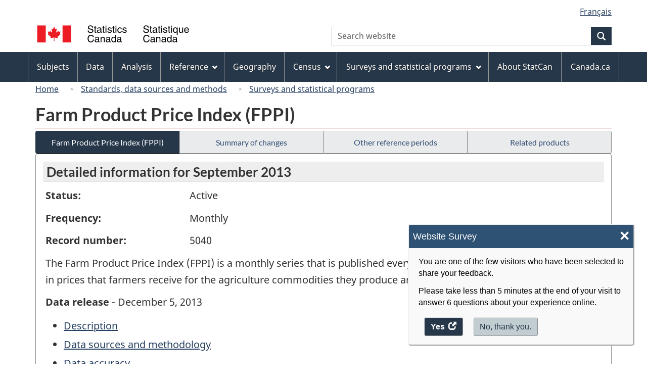

--- FILE ---
content_type: text/html
request_url: https://www23.statcan.gc.ca/imdb/p2SV.pl?Function=getSurvey&Id=147550
body_size: 24985
content:
<!DOCTYPE html>

<!--[if lt IE 9]><html class="no-js lt-ie9" lang="en" dir="ltr"><![endif]--><!--[if gt IE 8]><!-->
<html class="no-js" lang="en" dir="ltr">
<!--<![endif]-->

<head>
<meta charset="utf-8">
<!-- Web Experience Toolkit (WET) / BoÃ®te Ã  outils de l'expÃ©rience Web (BOEW)
     wet-boew.github.io/wet-boew/License-en.htm / wet-boew.github.io/wet-boew/Licence-fr.htm -->

<title>Surveys and statistical programs - Farm Product Price Index &#40;FPPI&#41;</title>
<meta name="description" content="The Farm Product Price Index (FPPI) is a monthly series that is published every quarter. The FPPI measures the changes in prices that farmers receive for the agriculture commodities they produce and sell." />
<meta name="dcterms.creator" content="Government of Canada, Statistics Canada" />
<meta name="dcterms.title" content="Farm Product Price Index (FPPI)" />
<meta name="dcterms.issued" title="W3CDTF" content="2013-12-04" />
<meta name="dcterms.modified" title="W3CDTF" content="2013-12-04" />
<meta name="dcterms.subject" title="gcstc" content="none" />
<meta name="dcterms.language" title="ISO639-2" content="eng" />
<meta name="keywords" content="Agriculture and food (formerly Agriculture), Agriculture price indexes, Farm financial statistics, Agricultural price indexes, Farm cash receipts, Farm indexes, Farm price indexes, Farm prices" />
<meta name="STCtopic" content="Reference" />
<meta name="STCtopicID" content="4017" />
<meta name="STCsubtopic" content="Reference (general)" />
<meta name="STCsubtopicID" content="4017" />
<meta name="STCtype" content="Survey record" />
<meta content="width=device-width,initial-scale=1" name="viewport" />

<!--START css.htm -->

<meta property="dcterms:service" content="StatCan"/> 
<meta property="dcterms:accessRights" content="2"/>

<link href="/wet-boew4b/assets/favicon.ico" rel="icon" type="image/x-icon">
<link rel="stylesheet" href="/wet-boew4b/css/wet-boew.min.css">
<script src="/wet-boew4b/js/jquery.min.js"></script>

<link rel="stylesheet" href="/wet-boew4b/css/theme.min.css">
<link rel="stylesheet" href="/wet-boew4b/css/statcan.css">
<link rel="stylesheet" href="/wet-boew4b/invitation-manager/Overlay.css"> 

<noscript><link rel="stylesheet" href="/wet-boew4b/css/noscript.min.css" /></noscript>
<!-- Adobe Analytics RUN --><script src="//assets.adobedtm.com/be5dfd287373/0127575cd23a/launch-f7c3e6060667.min.js"></script>
<!-- Adobe Analytics v10 --><!--script src="//assets.adobedtm.com/be5dfd287373/8f0ead8a37e7/launch-09394abc039d.min.js"></script-->

<script>dataLayer1 = [];</script>

<!-- CustomScriptsCSSStart -->
<link rel="stylesheet" href="/wet-boew4b/imdb-templates/imdb-standards.css" />
<!-- CustomScriptsCSSEnd -->

<!--END css.htm -->

</head>

<body vocab="http://schema.org/" typeof="WebPage">

<ul id="wb-tphp">
<li class="wb-slc">
<a class="wb-sl" href="#wb-cont">Skip to main content</a>
</li>
<li class="wb-slc visible-sm visible-md visible-lg">
<a class="wb-sl" href="#wb-info">Skip to "About this site"</a>
</li>
</ul>
<header role="banner">
<div id="wb-bnr" class="container">
<section id="wb-lng" class="visible-md visible-lg text-right">
<h2 class="wb-inv">Language selection</h2>
<div class="row">
<div class="col-md-12">
<ul class="list-inline margin-bottom-none">
<li><a lang="fr" href="
/imdb/cgi-bin/change.cgi
">Fran&#231;ais</a></li>
</ul>
</div>
</div>
</section>
<div class="row">
<div class="brand col-xs-8 col-sm-9 col-md-6">
<a href="https://www.statcan.gc.ca/en/start" property="URL"><img src="/wet-boew4b/assets/sig-blk-en.svg" alt="Statistics Canada"><span class="wb-inv"> / <span lang="fr">Statistique Canada</span></span></a>
</div>
<section class="wb-mb-links col-xs-4 col-sm-3 visible-sm visible-xs" id="wb-glb-mn">
<h2>Search and menus</h2>
<ul class="list-inline text-right chvrn">
<li><a href="#mb-pnl" title="Search and menus" aria-controls="mb-pnl" class="overlay-lnk" role="button"><span class="glyphicon glyphicon-search"><span class="glyphicon glyphicon-th-list"><span class="wb-inv">Search and menus</span></span></span></a></li>
</ul>
<div id="mb-pnl"></div>
</section>

<section id="wb-srch" class="col-xs-6 text-right visible-md visible-lg">
<h2 class="wb-inv">Search</h2>
<form action="https://www.statcan.gc.ca/search/results/site-search" method="get" name="cse-search-box" role="search" class="form-inline">
<div class="form-group wb-srch-qry">
<label for="wb-srch-q" class="wb-inv">Search website</label>
<input type="hidden" name="fq" value="stclac:2" />
<input id="wb-srch-q" list="wb-srch-q-ac" class="wb-srch-q form-control" name="q" type="search" value="" size="27" maxlength="150" placeholder="Search website">
<datalist id="wb-srch-q-ac">
</datalist>
</div>
<div class="form-group submit">
<button type="submit" id="wb-srch-sub" class="btn btn-primary btn-small" name="wb-srch-sub"><span class="glyphicon-search glyphicon"></span><span class="wb-inv">Search</span></button>
</div>
</form>
</section>
</div>
</div>

<nav role="navigation" id="wb-sm" class="wb-menu visible-md visible-lg" data-trgt="mb-pnl" data-ajax-replace="/wet-boew4b/ajax/sitemenu-en.html" typeof="SiteNavigationElement">
	<div class="container nvbar">
		<h2 class="wb-inv">Topics menu</h2>
		<div class="row">
			<ul class="list-inline menu">
				<li><a href="https://www150.statcan.gc.ca/n1/en/subjects?MM=1">Subjects</a></li>
				<li><a href="https://www150.statcan.gc.ca/n1/en/type/data?MM=1">Data</a></li>
				<li><a href="https://www150.statcan.gc.ca/n1/en/type/analysis?MM=1">Analysis</a></li>
				<li><a href="https://www150.statcan.gc.ca/n1/en/type/reference?MM=1">Reference</a></li>
				<li><a href="https://www.statcan.gc.ca/en/geography?MM=1">Geography</a></li>
				<li><a href="https://www.statcan.gc.ca/en/census?MM=1">Census</a></li>
				<li><a href="https://www.statcan.gc.ca/en/surveys?MM=1">Surveys and statistical programs</a></li>
				<li><a href="https://www.statcan.gc.ca/en/about/statcan?MM=1">About StatCan</a></li>
				<li><a href="https://www.canada.ca/en.html">Canada.ca</a></li>
			</ul>
		</div>
	</div>
</nav>

<nav role="navigation" id="wb-bc" class="" property="breadcrumb">
	<div class="container">
		<div class="row">

<!-- Breadcrumb trail START-->

<ol class="breadcrumb">
<li><a href="http://www.statcan.gc.ca/start-debut-eng.html">Home</a></li>
<li><a href="https://www.statcan.gc.ca/eng/concepts/index">Standards, data sources and methods</a></li>
<li><a href="https://www23.statcan.gc.ca/imdb-bmdi/pub/indexth-eng.htm">Surveys and statistical programs</a></li>
</ol>

</div>
</div>
</nav>
</header>

<main role="main" property="mainContentOfPage" class="container">
<!-- Breadcrumb trail END-->

<h1 property="name" id="wb-cont">Farm Product Price Index &#40;FPPI&#41;</h1>
<div class="btn-group btn-group-justified hidden-xs hidden-print" role="group">
<a class="btn btn-default btn-primary" href="https://www23.statcan.gc.ca/imdb/p2SV.pl?Function=getSurvey&amp;Id=147550">Farm Product Price Index &#40;FPPI&#41;</a>

<a class="btn btn-default" href="https://www23.statcan.gc.ca/imdb/p2SV.pl?Function=getMainChange&amp;Id=147550">Summary of changes</a>

<a class="btn btn-default" href="https://www23.statcan.gc.ca/imdb/p2SV.pl?Function=getInstanceList&amp;Id=147550">Other reference periods</a>

<a class="btn btn-default" href="https://www23.statcan.gc.ca/imdb/p2SV.pl?Function=getSurveyProduct&amp;Id=147550">Related products</a>
</div>
<div class="visible-xs mrgn-bttm-sm row active-nav hidden-print">
<div class="col-xs-12"><a class="btn btn-block btn-primary" href="https://www23.statcan.gc.ca/imdb/p2SV.pl?Function=getSurvey&amp;Id=147550">Farm Product Price Index &#40;FPPI&#41;</a></div>

<div class="col-xs-12"><a class="btn btn-block btn-default" href="https://www23.statcan.gc.ca/imdb/p2SV.pl?Function=getMainChange&amp;Id=147550">Summary of changes</a></div>

<div class="col-xs-12"><a class="btn btn-block btn-default" href="https://www23.statcan.gc.ca/imdb/p2SV.pl?Function=getInstanceList&amp;Id=147550">Other reference periods</a></div>

<div class="col-xs-12"><a class="btn btn-block btn-default" href="https://www23.statcan.gc.ca/imdb/p2SV.pl?Function=getSurveyProduct&amp;Id=147550">Related products</a></div>
</div>


<!-- Open Content panel -->

<div class="panel panel-default mrgn-tp-0 mrgn-bttm-md">

<!-- Open body panel -->

<div class="panel-body">

<h2 class="bg-lgt-h2">Detailed information for  September 2013 </h2><div class="row">
<div class="col-md-3"><p><strong>Status:</strong></p></div>
<div class="col-md-9"><p>Active</p></div>
</div>
<div class="row">
<div class="col-md-3"><p><strong>Frequency:</strong></p></div>
<div class="col-md-9"><p>Monthly</p></div>
</div>
<div class="row">
<div class="col-md-3"><p><strong>Record number:</strong></p></div>
<div class="col-md-9"><p>5040</p></div>
</div>
<p>The Farm Product Price Index &#40;FPPI&#41; is a monthly series that is published every quarter&#46; The FPPI measures the changes in prices that farmers receive for the agriculture commodities they produce and sell&#46;</p>
<p><strong>Data release</strong> - December 5, 2013</p>
<ul>
<li><a href="#a1">Description</a></li>
<li><a href="#a2">Data sources and methodology</a></li>
<li><a href="#a3">Data accuracy</a></li>
<li><a href="#a4">Documentation</a></li>
</ul>
<h3 id="a1" class="bg-lgt-h3">Description</h3>
<p>The Farm Product Price Index &#40;FPPI&#41; measures the changes in prices that farmers receive for the agriculture commodities they produce and sell&#46; Commodities are priced at point of first transaction&#44; where the fees deducted before a producer is paid are excluded&#44; but bonuses and premiums that can be attributed to specific commodities are included&#46;<br><br>The price index has separate crop and livestock indexes&#44; a variety of commodity&#45;group indexes such as cereals&#44; oilseeds&#44; specialty crops&#44; cattle and hogs and an overall index &#45; all available monthly and annually for the provinces and for Canada&#46; The FPPI is an important indicator of the economic activity in the agriculture sector&#46; Agriculture economists and analysts interested in the health of the agriculture sector&#44; deflating agricultural commodity prices and policy development&#44; use the series&#46; The information provided by FPPI is useful to producers&#44; producer groups&#44; commodity analysts from the private sector such as grain companies and meat processors&#44; international exporters&#44; the banking sector and government agencies responsible for agriculture policies&#46; The index compares&#44; in percentage terms&#44; current farm prices to prices in the time base period&#44; 2007&#61;100&#46;</p> 
<p><strong>Reference period: </strong>The time period for which the FPPI equals 100; currently this is the year 2007.</p>
<p><strong>Collection period: </strong>For most of the commodities included in the FPPI&#44; the collection process occurs the first week following the reference month&#46; Some of the data are collected quarterly&#46;</p>
<!-- h3 Description --> 
<h4>Subjects</h4>
<ul>
<li>Agriculture and food &#40;formerly Agriculture&#41;</li>
<li>Agriculture price indexes</li>
<li>Farm financial statistics</li>
</ul><!-- Subjects -->
<!-- Methodology --> 
 <h3 id="a2" class="bg-lgt-h3">Data sources and methodology</h3>

<h4 >Target population</h4>
<p>The universe includes all Canadian agriculture operations as defined by the Census of Agriculture&#46; </p>
 <!-- Target population -->

<h4 >Instrument design</h4>
<p>This methodology type does not apply to this statistical program&#46; </p>
 <!-- Instrument design -->

<h4>Sampling</h4>
<p>This is a sample survey with a longitudinal design&#46;</p>
<p>The basket construction for FPPI is based on the Farm Cash Receipts series CANSIM table 002&#45;0002&#44; which measures all agriculture commodities&#44; produced and sold outside the sector and farm&#45;to&#45;farm sales between provinces&#59; all inter&#45;farm sales within a province are excluded from farm cash receipts estimates&#46; However some of the prices series&#44; which are used in the Farm Cash Receipts and FPPI construction&#44; are based on the Farm Product Prices Survey which includes sample surveys&#46; For further information see record number 3436&#46; </p>
<!-- Sampling -->

<h4>Data sources</h4>
<p>Responding to this survey is mandatory&#46;</p>
<p>Data are extracted from administrative files and derived from other Statistics Canada surveys and&#47;or other sources&#46;</p>
<p>The price data &#40;Farm Product Prices Survey &#40;FPPS&#41; &#45; record number 3436&#41; and the Farm Cash Receipts &#40;record number 3437&#41; data used in the construction of the index are collected directly from survey respondents&#44; extracted from administrative files and derived from other Statistics Canada surveys and&#47;or other sources&#46;<br><br>The prices for most agriculture commodities produced in Canada are collected and published monthly in CANSIM table 002&#45;0043&#46; Administrative price data come from a wide variety of sources&#46; Many are collected directly from regulatory boards&#44; such as the Egg Farmers of Canada&#44; farm commodity groups&#44; such as the Grain Farmers of Ontario and market associations such as CANFAX&#46; Some data are collected and processed by provincial agricultural or statistical departments&#46; Where administrative data are not available&#59; prices are collected using the monthly Farm Product Prices Survey &#40;record number 3436&#41;<br><br>In rare cases where&#44; for a particular commodity&#44; there are no prices collected due to an insignificant level of production&#44; proxy series are constructed&#46; Proxy series may consist of several other reported series combined together&#46; </p>
<!-- Data sources -->

<h4 >Error detection</h4>
<p>In the day&#45;to&#45;day collection and processing of the prices&#44; great emphasis is placed on the examination and evaluation of prices&#46; Subject matter officers monitor developments in the market&#44; and review price changes both to validate them directly&#44; and to ensure that changes are representative of the product price movement as a whole&#46; In addition to the error detection methods applied to the FPPS&#44; the index values are reviewed for outliers or unusual changes&#46; A combination of judgment and outlier detection techniques is used to detect errors&#46; In cases where unusual changes are not explained&#44; follow up investigations are made&#46; </p>
 <!-- Error detection -->

<h4 >Imputation</h4>
<p>Imputation is generally used in instances for missing data&#46; A price may be missing due to late reporting&#44; or a commodity breaks its seasonal marketing pattern and was not sold in a particular month&#46; Most commonly&#44; the last reported price is used or an estimate is made based on the price trend observed for the same commodity in other provinces&#46; </p>
 <!-- Imputation -->

<h4 >Estimation</h4>
<p>Weights and Linking<br><br>The commodity weights used for the FPPI are based on the Farm Cash Receipts series&#44; CANSIM table 002&#45;0002&#46; The FPPI is based on a five&#45;year basket that is updated every year&#46; This captures the continual shift in agricultural commodities produced and sold&#46; There is a two&#45;year lag in the years used to construct the basket because of the availability of farm cash receipts data and to reduce the number of revisions made to the index&#46; Therefore&#44; the years used to construct the basket for year y are y&#45;6 to y&#45;2&#46;<br><br>The seasonal weighting pattern was derived using the monthly commodity marketings from 2006 to 2010&#46; This weighting pattern remains constant and is updated periodically&#44; for instance during intercensal revisions or when the time base is revised&#46; The annual index number for a given year is a weighted average of the corresponding monthly index numbers&#46; <br><br>Historical data<br><br>The historical series consist of all data for the months prior to January 2002&#46; They were obtained by linking together indexes from the 2007&#45;based FPPI series and the corresponding 1997&#45;based FPPI series&#46; These historical series were obtained by rebasing the 1997&#45;based FPPI series using&#44; as the rebasing factor&#44; the ratio of 100 to the annual average index of 2007&#46; </p>
 <!-- Estimation -->

<h4 >Quality evaluation</h4>
<p>The quality of this index is maintained through the expertise of the analysts assigned to it&#46; The commodity price data are monitored and examined through trend analysis and outlier detection&#46; Some of the administrative source data are already audited by source organizations&#46; Much time and effort is devoted to detecting and following up unusual fluctuations over time in the pricing patterns of commodities&#46; Prior to dissemination&#44; the price indexes are analyzed and historic trends reviewed&#46; </p>
 <!-- Quality evaluation -->

<h4 >Disclosure control</h4>
<p>Statistics Canada is prohibited by law from releasing any information it collects which could identify any person&#44; business&#44; or organization&#44; unless consent has been given by the respondent or as permitted by the Statistics Act&#46; Various confidentiality rules are applied to all data that are released or published to prevent the publication or disclosure of any information deemed confidential&#46; If necessary&#44; data are suppressed to prevent direct or residual disclosure of identifiable data&#46;<br><br>Collected data are converted to price indexes and data are released as such&#44; so that it is not possible to identify the suppliers of the original raw price information&#46; </p>
 <!-- Disclosure control -->

<h4 >Revisions and seasonal adjustment</h4>
<p>In general&#44; the index is subject to revision for the current calendar year&#46; In May and November the previous two calendar years may be subject to revision&#46; Every five years a historical revision is done based on the results of the latest Census of Agriculture&#46;<br><br>The FPPI is not adjusted for seasonality&#44; but the seasonal basket is used since the marketing of virtually all farm products is seasonal&#46; The index reflects the mix of agriculture commodities sold in a given month&#46; The FPPI allows the comparison&#44; in percentage terms&#44; of prices in any given time period to prices in the base period&#44; which at present is 2007&#61;100&#46; </p>
 <!-- Revisions and seasonal adjustment -->

 <!-- Methodology --> 
<h3 id="a3" class="bg-lgt-h3">Data accuracy</h3>
<p>The accuracy of the quality evaluation depends on price and farm cash receipts based weight data&#46; The methodologies of the index and the price series&#44; which construct the index&#44; have been designed to control error and to reduce the potential effects of these&#46; However&#44; both administrative and survey data are subject to various kinds of error&#46; Administrative data may contain non&#45;sampling error such as data capture errors&#44; while survey data may suffer from both non&#45;sampling and sampling error&#46;<br> <br>The statistical reliability of composite price indexes is more difficult to assess than that of most other statistical series due to the complex nature of the index&#44; as well as the statistical problems associated with estimating composite price changes&#46; Confidence intervals are not calculated due to the longitudinal nature of price index series&#46; The published index series is believed to be sufficiently accurate for most practical purposes&#46; Accuracy is best at higher geographic and commodity group levels due to the larger price sample sizes&#46; Generally&#44; data accuracy for a commodity group is higher at the Canada&#44; East and&#47;or West levels than at the provincial level&#46; The FPPI as an indicator of change is more accurate when used to measure change over several months or a year&#44; rather than from one month to the next&#46; </p>
<!-- Data accuracy -->
<h3 id="a4" class="bg-lgt-h3">Documentation</h3>
<ul class="list-group mrgn-lft-sm">
   <li  class="list-group-item"><strong>Changes to the Farm Product Price Index beginning with the March 2013 reference month data</strong>
<ul class="list-unstyled mrgn-lft-lg">
<li>Format:
 <a href="https://www.statcan.gc.ca/eng/statistical-programs/document/5040_D1_T9_V1"><span class="wb-inv">Changes to the Farm Product Price Index beginning with the March 2013 reference month data - HTML</span>[HTML]</a> </li>
</ul></li>
</ul>
<!-- Documentation -->
 <!-- h2 Detail information -->


</div><!-- Close panel-body -->

</div><!-- Close panel -->

<!-- ContentEnd -->

<div class="pagedetails">
	<dl id="wb-dtmd">
		<dt>Date modified:&#32;</dt>
		<dd><time property="dateModified">
2013-12-04
</time></dd>
	</dl>
</div>
</main>

<footer id="wb-info">
	<h2 class="wb-inv">About this site</h2>
	<div class="gc-contextual">
		<div class="container">
			<nav>
				<h3>Statistics Canada</h3>
				<ul class="list-unstyled colcount-sm-2 colcount-md-3">
					<li><a href="https://www.statcan.gc.ca/en/reference/refcentre/index">Contact StatCan</a></li>
					<li><a href="https://www.statcan.gc.ca/en/trust">Trust Centre</a></li>
				</ul>
			</nav>
		</div>
	</div>
	<div class="gc-main-footer">
		<div class="container">
			<nav>
				<h3>Government of Canada</h3>
				<ul class="list-unstyled colcount-sm-2 colcount-md-3">
					<li><a href="https://www.canada.ca/en/contact.html">All contacts</a></li>
					<li><a href="https://www.canada.ca/en/government/dept.html">Departments and agencies</a></li>
					<li><a href="https://www.canada.ca/en/government/system.html">About government</a></li>
				</ul>
				<h4><span class="wb-inv">Themes and topics</span></h4>
				<ul class="list-unstyled colcount-sm-2 colcount-md-3">
					<li><a href="https://www.canada.ca/en/services/jobs.html">Jobs</a></li>
					<li><a href="https://www.canada.ca/en/services/immigration-citizenship.html">Immigration and citizenship</a></li>
					<li><a href="https://travel.gc.ca/">Travel and tourism</a></li>
					<li><a href="https://www.canada.ca/en/services/business.html">Business</a></li>
					<li><a href="https://www.canada.ca/en/services/benefits.html">Benefits</a></li>
					<li><a href="https://www.canada.ca/en/services/health.html">Health</a></li>
					<li><a href="https://www.canada.ca/en/services/taxes.html">Taxes</a></li>
					<li><a href="https://www.canada.ca/en/services/environment.html">Environment and natural resources</a></li>
					<li><a href="https://www.canada.ca/en/services/defence.html">National security and defence</a></li>
					<li><a href="https://www.canada.ca/en/services/culture.html">Culture, history and sport</a></li>
					<li><a href="https://www.canada.ca/en/services/policing.html">Policing, justice and emergencies</a></li>
					<li><a href="https://www.canada.ca/en/services/transport.html">Transport and infrastructure</a></li>
					<li><a href="https://international.gc.ca/world-monde/index.aspx?lang=eng">Canada and the world</a></li>
					<li><a href="https://www.canada.ca/en/services/finance.html">Money and finance</a></li>
					<li><a href="https://www.canada.ca/en/services/science.html">Science and innovation</a></li>
					<li><a href="https://www.canada.ca/en/services/indigenous-peoples.html">Indigenous peoples</a></li>
					<li><a href="https://www.canada.ca/en/services/veterans.html">Veterans and military</a></li>
					<li><a href="https://www.canada.ca/en/services/youth.html">Youth</a></li>
				</ul>
			</nav>
		</div>
	</div>
	<div class="gc-sub-footer">
		<div class="container d-flex align-items-center">
			<nav>
				<h3 class="wb-inv">Government of Canada Corporate</h3>
				<ul>
					<li><a href="https://www.canada.ca/en/social.html">Social media</a></li>
					<li><a href="https://www.canada.ca/en/mobile.html">Mobile applications</a></li>
					<li><a href="https://www.canada.ca/en/government/about.html">About Canada.ca</a></li>
					<li><a href="https://www.statcan.gc.ca/en/terms-conditions">Terms and conditions</a></li>
					<li><a href="https://www.statcan.gc.ca/en/reference/privacy">Privacy</a></li>
				</ul>
			</nav>
			<div class="wtrmrk align-self-end">
				<img src="/wet-boew4b/assets/wmms-blk.svg" alt="Symbol of the Government of Canada">
			</div>
		</div>
	</div>
</footer>

<!--[if gte IE 9 | !IE ]><!-->
<script src="/wet-boew4b/js/wet-boew.min.js"></script>
<script src="/wet-boew4b/js/theme.min.js"></script>
<!--<![endif]-->
<!--[if lt IE 9]>
<script src="/wet-boew4b/js/ie8-wet-boew2.min.js"></script>
<![endif]-->
<!-- InvitationManager -->
<script src="/wet-boew4b/invitation-manager/Overlay.js"></script>
<script src="/wet-boew4b/invitation-manager/InvitationManager.js"></script>
<!-- End InvitationManager -->
<script type="text/javascript">_satellite.pageBottom();</script>
<!-- CustomScriptsJSStart -->
<!-- CustomScriptsJSEnd -->

</body>
</html>


--- FILE ---
content_type: application/x-javascript
request_url: https://assets.adobedtm.com/be5dfd287373/0127575cd23a/b8fdd5c56578/RCdab6326d48db47d5859d32ea7e339e72-source.min.js
body_size: -28
content:
// For license information, see `https://assets.adobedtm.com/be5dfd287373/0127575cd23a/b8fdd5c56578/RCdab6326d48db47d5859d32ea7e339e72-source.js`.
_satellite.__registerScript('https://assets.adobedtm.com/be5dfd287373/0127575cd23a/b8fdd5c56578/RCdab6326d48db47d5859d32ea7e339e72-source.min.js', "_satellite.track(\"pageReset\");");